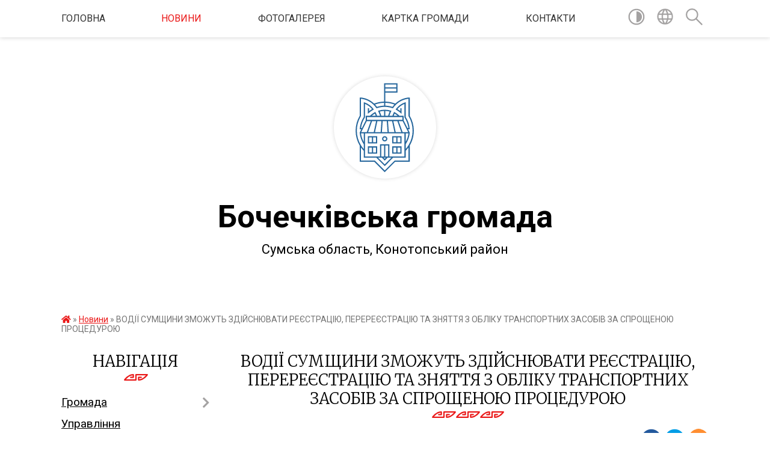

--- FILE ---
content_type: text/html; charset=UTF-8
request_url: https://bochechkivska-gromada.gov.ua/news/1608215422/
body_size: 11772
content:
<!DOCTYPE html>
<html lang="uk">
<head>
	<!--[if IE]><meta http-equiv="X-UA-Compatible" content="IE=edge"><![endif]-->
	<meta charset="utf-8">
	<meta name="viewport" content="width=device-width, initial-scale=1">
	<!--[if IE]><script>
		document.createElement('header');
		document.createElement('nav');
		document.createElement('main');
		document.createElement('section');
		document.createElement('article');
		document.createElement('aside');
		document.createElement('footer');
		document.createElement('figure');
		document.createElement('figcaption');
	</script><![endif]-->
	<title>ВОДІЇ СУМЩИНИ ЗМОЖУТЬ ЗДІЙСНЮВАТИ РЕЄСТРАЦІЮ, ПЕРЕРЕЄСТРАЦІЮ ТА ЗНЯТТЯ З ОБЛІКУ ТРАНСПОРТНИХ ЗАСОБІВ ЗА СПРОЩЕНОЮ ПРОЦЕДУРОЮ | Бочечківська громада</title>
	<meta name="description" content=". . Уряд змінив порядок державної реєстрації, перереєстрації та зняття з обліку транспортних засобів. Відповідну постанову Кабмін прийняв 16 грудня,  &amp;ndash; повідомив Міністр внутрішніх справ Арсен АВАКОВ. . Постанова дає можливість п">
	<meta name="keywords" content="ВОДІЇ, СУМЩИНИ, ЗМОЖУТЬ, ЗДІЙСНЮВАТИ, РЕЄСТРАЦІЮ,, ПЕРЕРЕЄСТРАЦІЮ, ТА, ЗНЯТТЯ, З, ОБЛІКУ, ТРАНСПОРТНИХ, ЗАСОБІВ, ЗА, СПРОЩЕНОЮ, ПРОЦЕДУРОЮ, |, Бочечківська, громада">

	
		<meta property="og:image" content="https://rada.info/upload/users_files/04389118/70b8fb748d4c6fa677d5f010992b35dc.jpg">
	<meta property="og:image:width" content="250">
	<meta property="og:image:height" content="165">
			<meta property="og:title" content="ВОДІЇ СУМЩИНИ ЗМОЖУТЬ ЗДІЙСНЮВАТИ РЕЄСТРАЦІЮ, ПЕРЕРЕЄСТРАЦІЮ ТА ЗНЯТТЯ З ОБЛІКУ ТРАНСПОРТНИХ ЗАСОБІВ ЗА СПРОЩЕНОЮ ПРОЦЕДУРОЮ">
				<meta property="og:type" content="article">
	<meta property="og:url" content="https://bochechkivska-gromada.gov.ua/news/1608215422/">
		
		<link rel="apple-touch-icon" sizes="57x57" href="https://gromada.org.ua/apple-icon-57x57.png">
	<link rel="apple-touch-icon" sizes="60x60" href="https://gromada.org.ua/apple-icon-60x60.png">
	<link rel="apple-touch-icon" sizes="72x72" href="https://gromada.org.ua/apple-icon-72x72.png">
	<link rel="apple-touch-icon" sizes="76x76" href="https://gromada.org.ua/apple-icon-76x76.png">
	<link rel="apple-touch-icon" sizes="114x114" href="https://gromada.org.ua/apple-icon-114x114.png">
	<link rel="apple-touch-icon" sizes="120x120" href="https://gromada.org.ua/apple-icon-120x120.png">
	<link rel="apple-touch-icon" sizes="144x144" href="https://gromada.org.ua/apple-icon-144x144.png">
	<link rel="apple-touch-icon" sizes="152x152" href="https://gromada.org.ua/apple-icon-152x152.png">
	<link rel="apple-touch-icon" sizes="180x180" href="https://gromada.org.ua/apple-icon-180x180.png">
	<link rel="icon" type="image/png" sizes="192x192"  href="https://gromada.org.ua/android-icon-192x192.png">
	<link rel="icon" type="image/png" sizes="32x32" href="https://gromada.org.ua/favicon-32x32.png">
	<link rel="icon" type="image/png" sizes="96x96" href="https://gromada.org.ua/favicon-96x96.png">
	<link rel="icon" type="image/png" sizes="16x16" href="https://gromada.org.ua/favicon-16x16.png">
	<link rel="manifest" href="https://gromada.org.ua/manifest.json">
	<meta name="msapplication-TileColor" content="#ffffff">
	<meta name="msapplication-TileImage" content="https://gromada.org.ua/ms-icon-144x144.png">
	<meta name="theme-color" content="#ffffff">
	
	
		<meta name="robots" content="">
	
	<link href="https://fonts.googleapis.com/css?family=Merriweather:300|Roboto:400,400i,700,700i&amp;subset=cyrillic-ext" rel="stylesheet">

    <link rel="preload" href="https://cdnjs.cloudflare.com/ajax/libs/font-awesome/5.9.0/css/all.min.css" as="style">
	<link rel="stylesheet" href="https://cdnjs.cloudflare.com/ajax/libs/font-awesome/5.9.0/css/all.min.css" integrity="sha512-q3eWabyZPc1XTCmF+8/LuE1ozpg5xxn7iO89yfSOd5/oKvyqLngoNGsx8jq92Y8eXJ/IRxQbEC+FGSYxtk2oiw==" crossorigin="anonymous" referrerpolicy="no-referrer" />
    
	<link rel="preload" href="//gromada.org.ua/themes/pattern/css/styles_vip.css?v=2.39" as="style">
	<link rel="stylesheet" href="//gromada.org.ua/themes/pattern/css/styles_vip.css?v=2.39">
	<link rel="stylesheet" href="//gromada.org.ua/themes/pattern/css/9911/theme_vip.css?v=1769448756">
	
		<!--[if lt IE 9]>
	<script src="https://oss.maxcdn.com/html5shiv/3.7.2/html5shiv.min.js"></script>
	<script src="https://oss.maxcdn.com/respond/1.4.2/respond.min.js"></script>
	<![endif]-->
	<!--[if gte IE 9]>
	<style type="text/css">
		.gradient { filter: none; }
	</style>
	<![endif]-->

</head>
<body class="">

	<a href="#top_menu" class="skip-link link" aria-label="Перейти до головного меню (Alt+1)" accesskey="1">Перейти до головного меню (Alt+1)</a>
	<a href="#left_menu" class="skip-link link" aria-label="Перейти до бічного меню (Alt+2)" accesskey="2">Перейти до бічного меню (Alt+2)</a>
    <a href="#main_content" class="skip-link link" aria-label="Перейти до головного вмісту (Alt+3)" accesskey="3">Перейти до текстового вмісту (Alt+3)</a>




	
	<section class="top_nav">
		<div class="wrap">
			<div class="row">
				<div class="grid-80">
					<nav class="main_menu" id="top_menu">
						<ul>
														<li class="">
								<a href="https://bochechkivska-gromada.gov.ua/main/">Головна</a>
																							</li>
														<li class="active">
								<a href="https://bochechkivska-gromada.gov.ua/news/">Новини</a>
																							</li>
														<li class="">
								<a href="https://bochechkivska-gromada.gov.ua/photo/">Фотогалерея</a>
																							</li>
														<li class="">
								<a href="https://bochechkivska-gromada.gov.ua/structure/">Картка громади</a>
																							</li>
														<li class="">
								<a href="https://bochechkivska-gromada.gov.ua/feedback/">Контакти</a>
																							</li>
													</ul>
					</nav>
					&nbsp;
					<button class="menu-button" id="open-button"><i class="fas fa-bars"></i> Меню сайту</button>
				</div>
				<div class="grid-20">
					<nav class="special_menu">
						<ul>
															<li class="alt_link"><a href="#" title="Версія для людей з вадами зору" onclick="return set_special('947743b1c2696e1bc5e45ffd68249e6761645c72');"><img class="svg ico" src="//gromada.org.ua/themes/pattern/img/ico/contrast_ico.svg"></a></li>
								<li class="translate_link"><a href="#" class="show_translate" title="Відкрити перекладач"><img class="svg ico" src="//gromada.org.ua/themes/pattern/img/ico/world_ico.svg"></a></li>
								<li><a href="#" class="show_search" title="Показати поле для пошуку"><img class="svg ico" src="//gromada.org.ua/themes/pattern/img/ico/search_ico.svg"></a></li>
													</ul>
					</nav>
					<form action="https://bochechkivska-gromada.gov.ua/search/" class="search_form">
						<input type="text" name="q" value="" placeholder="Пошук..." aria-label="Введіть пошукову фразу" required>
						<button type="submit" name="search" value="y" aria-label="Здійснити пошук"><i class="fa fa-search"></i></button>
					</form>
					<div class="translate_block">
						<div id="google_translate_element"></div>
					</div>
				</div>
				<div class="clearfix"></div>
			</div>
		</div>
	</section>

	<header>
		<div class="wrap">
			<div class="logo">
				<a href="https://bochechkivska-gromada.gov.ua/" id="logo" class="form_2">
					<img class="svg" src="//gromada.org.ua/themes/pattern/img/logo.svg" alt="Бочечківська - ">
				</a>
			</div>
			<div class="title">
				<div class="slogan_1">Бочечківська громада</div><br>
				<div class="slogan_2">Сумська область, Конотопський район</div>
			</div>
		</div>
	</header>

	<div class="wrap">
				
		<section class="bread_crumbs">
		<div xmlns:v="http://rdf.data-vocabulary.org/#"><a href="https://bochechkivska-gromada.gov.ua/" title="Головна сторінка"><i class="fas fa-home"></i></a> &raquo; <a href="https://bochechkivska-gromada.gov.ua/news/" aria-current="page">Новини</a>  &raquo; <span>ВОДІЇ СУМЩИНИ ЗМОЖУТЬ ЗДІЙСНЮВАТИ РЕЄСТРАЦІЮ, ПЕРЕРЕЄСТРАЦІЮ ТА ЗНЯТТЯ З ОБЛІКУ ТРАНСПОРТНИХ ЗАСОБІВ ЗА СПРОЩЕНОЮ ПРОЦЕДУРОЮ</span></div>
	</section>
	
	<section class="center_block">
		<div class="row">
			<div class="grid-25 fr">
				<aside>
				
									
					<div class="sidebar_title" id="left_menu">Навігація</div>
					
					<nav class="sidebar_menu">
						<ul>
														<li class=" has-sub">
								<a href="https://bochechkivska-gromada.gov.ua/gromada-11-54-35-03-08-2020/">Громада</a>
																<button onclick="return show_next_level(this);" aria-label="Показати підменю"></button>
																								<ul>
																		<li class="">
										<a href="https://bochechkivska-gromada.gov.ua/pasport-17-12-49-23-07-2018/">Паспорт</a>
																													</li>
																		<li class="">
										<a href="https://bochechkivska-gromada.gov.ua/nash-kraj-11-55-43-03-08-2020/">Історія краю</a>
																													</li>
																		<li class="">
										<a href="https://bochechkivska-gromada.gov.ua/reglament-11-55-58-03-08-2020/">Регламент</a>
																													</li>
																		<li class="">
										<a href="https://bochechkivska-gromada.gov.ua/pravila-vnutrishnogo-trudovogo-rozporyadku-12-15-11-20-11-2020/">Правила внутрішнього трудового розпорядку</a>
																													</li>
																										</ul>
															</li>
														<li class="">
								<a href="https://bochechkivska-gromada.gov.ua/upravlinnya-11-58-06-03-08-2020/">Управління</a>
																							</li>
														<li class=" has-sub">
								<a href="https://bochechkivska-gromada.gov.ua/struktura-14-24-12-29-08-2018/">Структурні підрозділи</a>
																<button onclick="return show_next_level(this);" aria-label="Показати підменю"></button>
																								<ul>
																		<li class="">
										<a href="https://bochechkivska-gromada.gov.ua/viddil-finansovogospodarskogo-zabezpechennya-12-07-34-03-08-2020/">Відділ фінансово-господарського забезпечення</a>
																													</li>
																		<li class="">
										<a href="https://bochechkivska-gromada.gov.ua/organizacijnokontrolnij-viddil-12-08-05-03-08-2020/">Організаційно-контрольний відділ</a>
																													</li>
																		<li class="">
										<a href="https://bochechkivska-gromada.gov.ua/viddil-zhitlovokomunalnogo-gospodarstva-komunalnogo-majna-mistobuduvannya-ta-arhitekturi-13-37-10-03-08-2020/">Відділ житлово-комунального господарства, комунального майна, містобудування та архітектури</a>
																													</li>
																		<li class="">
										<a href="https://bochechkivska-gromada.gov.ua/viddil-finansiv-ta-ekonomichnogo-rozvitku-12-09-42-03-08-2020/">Відділ фінансів та економічного розвитку</a>
																													</li>
																		<li class="">
										<a href="https://bochechkivska-gromada.gov.ua/viddil-z-pitan-derzhavnoi-reestracii-12-10-08-03-08-2020/">Відділ з питань державної реєстрації</a>
																													</li>
																		<li class="">
										<a href="https://bochechkivska-gromada.gov.ua/viddil-zemelnih-resursiv-12-10-31-03-08-2020/">Відділ земельних ресурсів</a>
																													</li>
																		<li class="">
										<a href="https://bochechkivska-gromada.gov.ua/viddil-socialnogo-zahistu-naselennya-12-11-47-03-08-2020/">Відділ соціального захисту населення</a>
																													</li>
																		<li class="">
										<a href="https://bochechkivska-gromada.gov.ua/viddil-osviti-kulturi-i-turizmu-molodi-ta-sportu-16-44-27-28-07-2020/">Відділ освіти, культури і туризму, молоді та спорту</a>
																													</li>
																		<li class="">
										<a href="https://bochechkivska-gromada.gov.ua/viddilsluzhba-u-spravah-ditej-13-46-47-16-03-2021/">Відділ-служба у справах дітей</a>
																													</li>
																										</ul>
															</li>
														<li class=" has-sub">
								<a href="https://bochechkivska-gromada.gov.ua/ustanovi-zakladi-utvoreni-silskoju-radoju-12-13-25-03-08-2020/">Установи, заклади, утворені сільською радою</a>
																<button onclick="return show_next_level(this);" aria-label="Показати підменю"></button>
																								<ul>
																		<li class="">
										<a href="https://bochechkivska-gromada.gov.ua/knp-bochechkivska-azpsm-bsr-16-57-41-09-11-2018/">Комунальне некомерційне підприємство "Бочечківська амбулаторія  АЗП-СМ" БСР</a>
																													</li>
																		<li class="">
										<a href="https://bochechkivska-gromada.gov.ua/teritorialnij-centr-socialnogo-obslugovuvannya-naselennya-12-16-11-03-08-2020/">Комунальний заклад "Центр надання соціальних послуг" Бочечківської сільської ради</a>
																													</li>
																		<li class="">
										<a href="https://bochechkivska-gromada.gov.ua/komunalne-pidpriemstvo-dobrodij-2018-12-16-45-03-08-2020/">Комунальне підприємство "Добродій 2018"</a>
																													</li>
																		<li class="">
										<a href="https://bochechkivska-gromada.gov.ua/komunalna-ustanova-bochechkivskij-centr-profesijnogo-rozvitku-pedagogichnih-pracivnikiv-bochechkivskoi-silskoi-radi-16-10-36-07-04-2021/">Комунальна установа "Бочечківський центр професійного розвитку педагогічних працівників" Бочечківської сільської ради</a>
																													</li>
																		<li class="">
										<a href="https://bochechkivska-gromada.gov.ua/komunalnij-zaklad-pozashkilnoi-osviti-bochechkivskoi-silskoi-radi-centr-dityachoi-ta-junackoi-tvorchosti-16-26-31-07-04-2021/">Комунальний заклад позашкільної освіти Бочечківської сільської ради "Центр дитячої та юнацької творчості"</a>
																													</li>
																										</ul>
															</li>
														<li class=" has-sub">
								<a href="https://bochechkivska-gromada.gov.ua/docs/">Документи</a>
																<button onclick="return show_next_level(this);" aria-label="Показати підменю"></button>
																								<ul>
																		<li class=" has-sub">
										<a href="https://bochechkivska-gromada.gov.ua/rozporyadzhennya-silskogo-golovi-12-30-01-04-06-2020/">Розпорядження сільського голови</a>
																				<button onclick="return show_next_level(this);" aria-label="Показати підменю"></button>
																														<ul>
																						<li><a href="https://bochechkivska-gromada.gov.ua/2017-rik-14-03-43-15-11-2021/">2017 рік</a></li>
																						<li><a href="https://bochechkivska-gromada.gov.ua/2018-rik-15-18-22-18-11-2021/">2018 рік</a></li>
																						<li><a href="https://bochechkivska-gromada.gov.ua/2020rik-13-14-23-04-06-2020/">2020рік</a></li>
																						<li><a href="https://bochechkivska-gromada.gov.ua/2021-rik-09-44-49-12-01-2021/">2021 рік</a></li>
																						<li><a href="https://bochechkivska-gromada.gov.ua/2022-rik-18-46-50-26-01-2022/">2022 рік</a></li>
																						<li><a href="https://bochechkivska-gromada.gov.ua/2023-rik-17-05-53-15-03-2023/">2023 рік</a></li>
																						<li><a href="https://bochechkivska-gromada.gov.ua/2024-rik-14-44-42-27-05-2024/">2024 рік</a></li>
																						<li><a href="https://bochechkivska-gromada.gov.ua/2025-rik-11-33-10-03-07-2025/">2025 рік</a></li>
																																</ul>
																			</li>
																		<li class="">
										<a href="https://bochechkivska-gromada.gov.ua/rishennya-vikonavchogo-komitetu-12-31-43-04-06-2020/">Рішення виконавчого комітету</a>
																													</li>
																		<li class="">
										<a href="https://bochechkivska-gromada.gov.ua/rishennya-bochechkivskoi-silskoi-radi-14-28-31-15-04-2021/">Рішення Бочечківської сільської ради</a>
																													</li>
																		<li class="">
										<a href="https://bochechkivska-gromada.gov.ua/videoarhiv-sesij-silskoi-radi-16-23-42-11-09-2024/">Відеоархів сесій сільської ради</a>
																													</li>
																										</ul>
															</li>
														<li class=" has-sub">
								<a href="https://bochechkivska-gromada.gov.ua/dostup-do-publichnoi-informacii-16-46-17-22-05-2020/">Доступ до публічної інформації</a>
																<button onclick="return show_next_level(this);" aria-label="Показати підменю"></button>
																								<ul>
																		<li class="">
										<a href="https://bochechkivska-gromada.gov.ua/normativnopravovi-akti-16-47-23-22-05-2020/">Нормативно-правові акти</a>
																													</li>
																		<li class="">
										<a href="https://bochechkivska-gromada.gov.ua/pravo-na-informaciju-16-47-47-22-05-2020/">Право на інформацію</a>
																													</li>
																		<li class="">
										<a href="https://bochechkivska-gromada.gov.ua/vidi-informacii-16-48-11-22-05-2020/">Види інформації</a>
																													</li>
																		<li class="">
										<a href="https://bochechkivska-gromada.gov.ua/korisna-informaciya-16-48-33-22-05-2020/">Корисна інформація</a>
																													</li>
																		<li class="">
										<a href="https://bochechkivska-gromada.gov.ua/zviti-16-48-55-22-05-2020/">Звіти</a>
																													</li>
																										</ul>
															</li>
														<li class="">
								<a href="https://bochechkivska-gromada.gov.ua/zvernennya-gromadyan-08-51-01-22-08-2019/">Звернення громадян</a>
																							</li>
														<li class="">
								<a href="https://bochechkivska-gromada.gov.ua/plan-roboti-13-27-25-03-08-2020/">План роботи</a>
																							</li>
														<li class=" has-sub">
								<a href="https://bochechkivska-gromada.gov.ua/bjudzhet-13-28-19-03-08-2020/">Бюджет</a>
																<button onclick="return show_next_level(this);" aria-label="Показати підменю"></button>
																								<ul>
																		<li class="">
										<a href="https://bochechkivska-gromada.gov.ua/zvit-pro-vikonannya-bjudzhetu-09-14-36-30-04-2021/">Звіт про виконання бюджету</a>
																													</li>
																										</ul>
															</li>
														<li class=" has-sub">
								<a href="https://bochechkivska-gromada.gov.ua/ekonomichnij-rozvitok-14-26-11-28-01-2021/">Економічний розвиток</a>
																<button onclick="return show_next_level(this);" aria-label="Показати підменю"></button>
																								<ul>
																		<li class="">
										<a href="https://bochechkivska-gromada.gov.ua/strategiya-rozvitku-gromadi-15-07-12-20-05-2025/">СТРАТЕГІЯ РОЗВИТКУ ГРОМАДИ</a>
																													</li>
																		<li class="">
										<a href="https://bochechkivska-gromada.gov.ua/programi-bochechkivskoi-silskoi-teritorialnoi-gromadi-10-58-26-25-01-2022/">ПРОГРАМИ БОЧЕЧКІВСЬКОЇ СІЛЬСЬКОЇ ТЕРИТОРІАЛЬНОЇ ГРОМАДИ</a>
																													</li>
																										</ul>
															</li>
														<li class=" has-sub">
								<a href="https://bochechkivska-gromada.gov.ua/regulyatorna-diyalnist-17-06-10-30-10-2018/">Регуляторна діяльність</a>
																<button onclick="return show_next_level(this);" aria-label="Показати підменю"></button>
																								<ul>
																		<li class="">
										<a href="https://bochechkivska-gromada.gov.ua/regulyatorna-politika-14-15-12-24-02-2020/">Регуляторна політика</a>
																													</li>
																										</ul>
															</li>
														<li class=" has-sub">
								<a href="https://bochechkivska-gromada.gov.ua/zakupivli-16-25-04-06-12-2022/">Закупівлі</a>
																<button onclick="return show_next_level(this);" aria-label="Показати підменю"></button>
																								<ul>
																		<li class="">
										<a href="https://bochechkivska-gromada.gov.ua/palne-16-33-46-06-12-2022/">Пальне</a>
																													</li>
																		<li class="">
										<a href="https://bochechkivska-gromada.gov.ua/elektroenergiya-16-34-07-06-12-2022/">Електроенергія</a>
																													</li>
																		<li class="">
										<a href="https://bochechkivska-gromada.gov.ua/inshe-16-34-39-06-12-2022/">Інше</a>
																													</li>
																										</ul>
															</li>
														<li class=" has-sub">
								<a href="https://bochechkivska-gromada.gov.ua/zviti-13-29-07-03-08-2020/">Звіти</a>
																<button onclick="return show_next_level(this);" aria-label="Показати підменю"></button>
																								<ul>
																		<li class="">
										<a href="https://bochechkivska-gromada.gov.ua/zvit-silskogo-golovi-za-2021-rik-16-28-29-15-02-2022/">Звіт сільського голови за 2021 рік</a>
																													</li>
																		<li class="">
										<a href="https://bochechkivska-gromada.gov.ua/zvit-silskogo-golovi-za-2024-rik-09-18-20-10-04-2025/">Звіт сільського голови за 2024 рік</a>
																													</li>
																										</ul>
															</li>
														<li class=" has-sub">
								<a href="https://bochechkivska-gromada.gov.ua/vakansii-13-30-09-03-08-2020/">Вакансії</a>
																<button onclick="return show_next_level(this);" aria-label="Показати підменю"></button>
																								<ul>
																		<li class="">
										<a href="https://bochechkivska-gromada.gov.ua/konkurs-15-36-10-10-04-2020/">Оголошення про конкурс на заміщення вакантної посади</a>
																													</li>
																										</ul>
															</li>
														<li class="">
								<a href="https://bochechkivska-gromada.gov.ua/realizaciya-zakonu-ukraini-pro-ochischennya-vladi-22-49-04-14-12-2018/">Реалізація закону України "Про очищення влади"</a>
																							</li>
														<li class="">
								<a href="https://bochechkivska-gromada.gov.ua/zapobigannya-proyavam-korupcii-13-32-14-03-08-2020/">Запобігання проявам корупції</a>
																							</li>
														<li class="">
								<a href="https://bochechkivska-gromada.gov.ua/administrativni-poslugi-13-32-47-03-08-2020/">Адміністративні послуги</a>
																							</li>
														<li class=" has-sub">
								<a href="https://bochechkivska-gromada.gov.ua/viddil-zhitlovokomunalnogo-gospodarstva-komunalnogo-majna-mistobuduvannya-ta-arhitekturi-08-50-08-13-06-2019/">Житлово-комунальне господарство</a>
																<button onclick="return show_next_level(this);" aria-label="Показати підменю"></button>
																								<ul>
																		<li class="">
										<a href="https://bochechkivska-gromada.gov.ua/energoefektivnist-08-55-45-13-06-2019/">Енергоефективність</a>
																													</li>
																		<li class="">
										<a href="https://bochechkivska-gromada.gov.ua/zhitlova-politika-08-56-06-13-06-2019/">Житлова політика</a>
																													</li>
																		<li class="">
										<a href="https://bochechkivska-gromada.gov.ua/mistobuduvannya-08-56-58-13-06-2019/">Містобудування</a>
																													</li>
																		<li class="">
										<a href="https://bochechkivska-gromada.gov.ua/generalni-plani-naselenih-punktiv-15-00-40-13-01-2020/">Генеральні плани</a>
																													</li>
																										</ul>
															</li>
														<li class="">
								<a href="https://bochechkivska-gromada.gov.ua/evidnovlennya-11-32-02-18-08-2025/">єВідновлення</a>
																							</li>
														<li class="">
								<a href="https://bochechkivska-gromada.gov.ua/bezbarernist-11-57-50-15-08-2025/">Безбар'єрність</a>
																							</li>
														<li class="">
								<a href="https://bochechkivska-gromada.gov.ua/ekologiya-16-11-17-17-04-2024/">Екологія</a>
																							</li>
														<li class="">
								<a href="https://bochechkivska-gromada.gov.ua/civilnij-zahist-08-56-34-13-06-2019/">Цивільний захист</a>
																							</li>
														<li class="">
								<a href="https://bochechkivska-gromada.gov.ua/poryadok-dij-v-ekstrennih-situaciyah-13-51-53-02-11-2022/">ПОРЯДОК ДІЙ В ЕКСТРЕНИХ СИТУАЦІЯХ</a>
																							</li>
														<li class=" has-sub">
								<a href="https://bochechkivska-gromada.gov.ua/konsultuvannya-z-gromadskistju-13-51-12-23-03-2021/">Консультування з громадськістю</a>
																<button onclick="return show_next_level(this);" aria-label="Показати підменю"></button>
																								<ul>
																		<li class="">
										<a href="https://bochechkivska-gromada.gov.ua/elektronni-konsultacii-z-gromadskistju-15-19-45-23-03-2021/">Електронні консультації з громадськістю</a>
																													</li>
																		<li class="">
										<a href="https://bochechkivska-gromada.gov.ua/publichni-gromadski-obgovorennya-15-20-27-23-03-2021/">Публічні громадські обговорення</a>
																													</li>
																										</ul>
															</li>
														<li class="">
								<a href="https://bochechkivska-gromada.gov.ua/kontrol-za-doderzhannyam-zakonodavstva-pro-pracju-20-21-33-28-02-2019/">Контроль за додержанням законодавства про працю</a>
																							</li>
														<li class=" has-sub">
								<a href="https://bochechkivska-gromada.gov.ua/socialnij-zahist-13-39-43-13-06-2019/">Соціальний захист</a>
																<button onclick="return show_next_level(this);" aria-label="Показати підменю"></button>
																								<ul>
																		<li class="">
										<a href="https://bochechkivska-gromada.gov.ua/protidiya-domashnomu-nasilstvu-13-40-20-13-06-2019/">Протидія домашньому насильству</a>
																													</li>
																		<li class="">
										<a href="https://bochechkivska-gromada.gov.ua/protidiya-torgivli-ljudmi-15-58-41-24-09-2020/">Протидія торгівлі людьми</a>
																													</li>
																		<li class="">
										<a href="https://bochechkivska-gromada.gov.ua/informaciya-dlya-vnutrishno-peremischenih-osib-16-16-38-27-07-2023/">ІНФОРМАЦІЯ ДЛЯ ВНУТРІШНЬО ПЕРЕМІЩЕНИХ ОСІБ</a>
																													</li>
																		<li class="">
										<a href="https://bochechkivska-gromada.gov.ua/informaciya-dlya-veteraniv-16-53-52-18-09-2023/">Інформація для ветеранів</a>
																													</li>
																		<li class="">
										<a href="https://bochechkivska-gromada.gov.ua/ti-yak-10-40-25-07-07-2023/">Ти як?</a>
																													</li>
																		<li class="">
										<a href="https://bochechkivska-gromada.gov.ua/genderna-politika-13-26-22-23-04-2025/">Гендерна політика</a>
																													</li>
																										</ul>
															</li>
														<li class="">
								<a href="https://bochechkivska-gromada.gov.ua/socialnij-zahist-prav-ditej-10-18-35-30-09-2020/">СОЦІАЛЬНИЙ ЗАХИСТ ПРАВ ДІТЕЙ</a>
																							</li>
														<li class=" has-sub">
								<a href="https://bochechkivska-gromada.gov.ua/ohorona-zdorov’ya-13-54-11-03-08-2020/">Охорона здоров’я</a>
																<button onclick="return show_next_level(this);" aria-label="Показати підменю"></button>
																								<ul>
																		<li class="">
										<a href="https://bochechkivska-gromada.gov.ua/vitratu-medikamentiv-ta-perevyazuvalnih-materialiv-17-04-57-09-11-2018/">Витрата медикаментів та перев'язувальних матеріалів</a>
																													</li>
																										</ul>
															</li>
														<li class="">
								<a href="https://bochechkivska-gromada.gov.ua/osvita-i-nauka-11-55-49-05-08-2020/">Освіта і наука</a>
																							</li>
														<li class="">
								<a href="https://bochechkivska-gromada.gov.ua/kultura-i-turizm-15-56-44-18-08-2020/">Культура і туризм</a>
																							</li>
														<li class="">
								<a href="https://bochechkivska-gromada.gov.ua/agropromislovij-rozvitok-09-10-01-06-01-2021/">Земельні відносини та агропромисловий розвиток</a>
																							</li>
														<li class="">
								<a href="https://bochechkivska-gromada.gov.ua/zahist-prav-spozhivachiv-10-53-03-11-02-2020/">Захист прав споживачів</a>
																							</li>
														<li class="">
								<a href="https://bochechkivska-gromada.gov.ua/bezoplatna-pravova-dopomoga-13-56-09-03-08-2020/">Безоплатна правова допомога</a>
																							</li>
														<li class="">
								<a href="https://bochechkivska-gromada.gov.ua/korisni-posilannya-11-08-04-17-10-2019/">Корисні посилання</a>
																							</li>
														<li class=" has-sub">
								<a href="https://bochechkivska-gromada.gov.ua/evropejska-integraciya-ta-evroatlantichne-spivrobitnictvo-14-35-12-18-12-2020/">Європейська інтеграція та євроатлантичне співробітництво</a>
																<button onclick="return show_next_level(this);" aria-label="Показати підменю"></button>
																								<ul>
																		<li class="">
										<a href="https://bochechkivska-gromada.gov.ua/evropejska-integraciya-14-43-14-18-12-2020/">Європейська інтеграція</a>
																													</li>
																										</ul>
															</li>
														<li class="">
								<a href="https://bochechkivska-gromada.gov.ua/sluzhba-bezpeki-ukraini-informue-15-26-02-31-05-2023/">Служба безпеки України інформує</a>
																							</li>
														<li class="">
								<a href="https://bochechkivska-gromada.gov.ua/golovne-upravlinnya-dps-u-sumskij-oblasti-informue-11-56-05-19-03-2021/">Головне управління ДПС у Сумській області інформує</a>
																							</li>
														<li class="">
								<a href="https://bochechkivska-gromada.gov.ua/konotopskij-miskrajonnij-centr-zajnyatosti-informue-09-51-44-30-09-2020/">Конотопський міськрайонний центр зайнятості інформує</a>
																							</li>
													</ul>
						
												
					</nav>

									
											<div class="sidebar_title">Особистий кабінет користувача</div>

<div class="petition_block">

		<div class="alert alert-warning">
		Ви не авторизовані. Для того, щоб мати змогу створювати або підтримувати петиції<br>
		<a href="#auth_petition" class="open-popup add_petition btn btn-yellow btn-small btn-block" style="margin-top: 10px;"><i class="fa fa-user"></i> авторизуйтесь</a>
	</div>
		
			<h2 style="margin: 30px 0;">Система петицій</h2>
		
					<div class="none_petition">Немає петицій, за які можна голосувати</div>
							<p style="margin-bottom: 10px;"><a href="https://bochechkivska-gromada.gov.ua/all_petitions/" class="btn btn-grey btn-small btn-block"><i class="fas fa-clipboard-list"></i> Всі петиції (1)</a></p>
				
		
	
</div>
					
					
					
					
										<div id="banner_block">

						
						<div class="clearfix"></div>

						<iframe src="https://apifollow.dream.gov.ua/widgets/?widgetNum=3756511967065a2c7abe5/" width=200 height=250 frameborder="0" scrolling="no"></iframe>
						<div class="clearfix"></div>

					</div>
				
				</aside>
			</div>
			<div class="grid-75">

				<main id="main_content">

																		<h1>ВОДІЇ СУМЩИНИ ЗМОЖУТЬ ЗДІЙСНЮВАТИ РЕЄСТРАЦІЮ, ПЕРЕРЕЄСТРАЦІЮ ТА ЗНЯТТЯ З ОБЛІКУ ТРАНСПОРТНИХ ЗАСОБІВ ЗА СПРОЩЕНОЮ ПРОЦЕДУРОЮ</h1>


<div class="row ">
	<div class="grid-30 one_news_date">
		Дата: <span>17.12.2020 16:29</span>
	</div>
	<div class="grid-30 one_news_count">
		Кількість переглядів: <span>397</span>
	</div>
		<div class="grid-30 one_news_socials">
		<button class="social_share" data-type="fb"><img src="//gromada.org.ua/themes/pattern/img/share/fb.png"></button>
		<button class="social_share" data-type="tw"><img src="//gromada.org.ua/themes/pattern/img/share/tw.png"></button>
		<button class="print_btn" onclick="window.print();"><img src="//gromada.org.ua/themes/pattern/img/share/print.png"></button>
	</div>
		<div class="clearfix"></div>
</div>

<hr>

<p style="text-align: center;"><img alt="Фото без опису"  alt="" src="https://rada.info/upload/users_files/04389118/70b8fb748d4c6fa677d5f010992b35dc.jpg" style="width: 250px; height: 165px;" /></p>

<p><strong>Уряд змінив порядок державної реєстрації, перереєстрації та зняття з обліку транспортних засобів. Відповідну постанову Кабмін прийняв 16 грудня,&nbsp; &ndash; повідомив Міністр внутрішніх справ Арсен АВАКОВ</strong></p>

<p>Постанова дає можливість подати заяву та документи, необхідні для отримання номерних знаків та реєстраційних номерів через&nbsp;<a href="https://hsc.gov.ua/elektronnij-kabinet-vodiya/">Електронний кабінет водія</a>&nbsp;або Єдиний державний портал адмінпослуг</p>

<p>Крім того, документ передбачає недопущення відчуження транспортних засобів у власників, стосовно яких містяться відомості у Державному реєстрі боржників.</p>

<p>Він також спрощує процедури огляду транспортних засобів під час державної реєстрації, перереєстрації та зняття їх з обліку.</p>

<p><a href="https://mvs.gov.ua/ua/news/34967_Uryad_pidtrimav_zakonoprokt_MVS_shchodo_zmini_pravila_vidachi_nomernih_znakiv_dlya_transportnih_zasobiv.htm">Нагадаємо</a>, Уряд підтримав законопроект щодо зміни правила видачі номерних знаків для транспортних засобів.</p>

<p><em>За матеріалами Урядового порталу:</em>&nbsp;<a href="https://www.kmu.gov.ua/news/kabmin-zminiv-poryadok-derzhavnoyi-reyestraciyi-perereyestraciyi-ta-znyattya-z-obliku-transportnih-zasobiv">https://www.kmu.gov.ua/news/kabmin-zminiv-poryadok-derzhavnoyi-reyestraciyi-perereyestraciyi-ta-znyattya-z-obliku-transportnih-zasobiv</a></p>
<div class="clearfix"></div>

<hr>



<p><a href="https://bochechkivska-gromada.gov.ua/news/" class="btn btn-grey">&laquo; повернутися</a></p>											
				</main>
				
			</div>
			<div class="clearfix"></div>
		</div>
	</section>
	</div>
	
	<div class="pattern_separator"></div>
	
	<div class="wrap">
	<footer>

		<div class="other_projects">
			<a href="https://gromada.org.ua/" target="_blank" rel="nofollow"><img src="https://rada.info/upload/footer_banner/b_gromada_new.png" alt="Веб-сайти для громад України - GROMADA.ORG.UA"></a>
			<a href="https://rda.org.ua/" target="_blank" rel="nofollow"><img src="https://rada.info/upload/footer_banner/b_rda_new.png" alt="Веб-сайти для районних державних адміністрацій України - RDA.ORG.UA"></a>
			<a href="https://rayrada.org.ua/" target="_blank" rel="nofollow"><img src="https://rada.info/upload/footer_banner/b_rayrada_new.png" alt="Веб-сайти для районних рад України - RAYRADA.ORG.UA"></a>
			<a href="https://osv.org.ua/" target="_blank" rel="nofollow"><img src="https://rada.info/upload/footer_banner/b_osvita_new.png?v=1" alt="Веб-сайти для відділів освіти та освітніх закладів - OSV.ORG.UA"></a>
			<a href="https://gromada.online/" target="_blank" rel="nofollow"><img src="https://rada.info/upload/footer_banner/b_other_new.png" alt="Розробка офіційних сайтів державним організаціям"></a>
		</div>
		
		<div class="row">
			<div class="grid-40 socials">
				<p>
					<a href="https://gromada.org.ua/rss/9911/" rel="nofollow" target="_blank" title="RSS-стрічка новин"><i class="fas fa-rss"></i></a>
										<a href="https://bochechkivska-gromada.gov.ua/feedback/#chat_bot" title="Наша громада в смартфоні"><i class="fas fa-robot"></i></a>
										<i class="fab fa-twitter"></i>					<i class="fab fa-instagram"></i>					<a href="https://www.facebook.com/groups/1379078135626212/" rel="nofollow" target="_blank" title="Ми у Фейсбук"><i class="fab fa-facebook-f"></i></a>					<i class="fab fa-youtube"></i>					<i class="fab fa-telegram"></i>					<a href="https://bochechkivska-gromada.gov.ua/sitemap/" title="Мапа сайту"><i class="fas fa-sitemap"></i></a>
				</p>
				<p class="copyright">Бочечківська громада - 2018-2026 &copy; Весь контент доступний за ліцензією <a href="https://creativecommons.org/licenses/by/4.0/deed.uk" target="_blank" rel="nofollow">Creative Commons Attribution 4.0 International License</a>, якщо не зазначено інше.</p>
			</div>
			<div class="grid-20 developers">
				<a href="https://vlada.ua/" rel="nofollow" target="_blank" title="Розроблено на платформі Vlada.UA"><img src="//gromada.org.ua/themes/pattern/img/vlada_online.svg?v=ua" class="svg"></a><br>
				<span>офіційні сайти &laquo;під ключ&raquo;</span><br>
				для органів державної влади
			</div>
			<div class="grid-40 admin_auth_block">
								<p><a href="#auth_block" class="open-popup" title="Форма входу в адмін-панель сайту"><i class="fa fa-lock"></i></a></p>
				<p class="sec"><a href="#auth_block" class="open-popup">Вхід для адміністратора</a></p>
							</div>
			<div class="clearfix"></div>
		</div>

	</footer>

	</div>

		
	





<script type="text/javascript" src="//gromada.org.ua/themes/pattern/js/jquery-3.6.0.min.js"></script>
<script type="text/javascript" src="//gromada.org.ua/themes/pattern/js/jquery-migrate-3.3.2.min.js"></script>
<script type="text/javascript" src="//gromada.org.ua/themes/pattern/js/flickity.pkgd.min.js"></script>
<script type="text/javascript" src="//gromada.org.ua/themes/pattern/js/flickity-imagesloaded.js"></script>
<script type="text/javascript">
	$(document).ready(function(){
		$(".main-carousel .carousel-cell.not_first").css("display", "block");
	});
</script>
<script type="text/javascript" src="//gromada.org.ua/themes/pattern/js/icheck.min.js"></script>
<script type="text/javascript" src="//gromada.org.ua/themes/pattern/js/superfish.min.js?v=2"></script>



<script type="text/javascript" src="//gromada.org.ua/themes/pattern/js/functions_unpack.js?v=2.32"></script>
<script type="text/javascript" src="//gromada.org.ua/themes/pattern/js/hoverIntent.js"></script>
<script type="text/javascript" src="//gromada.org.ua/themes/pattern/js/jquery.magnific-popup.min.js"></script>
<script type="text/javascript" src="//gromada.org.ua/themes/pattern/js/jquery.mask.min.js"></script>


	

<script type="text/javascript" src="//translate.google.com/translate_a/element.js?cb=googleTranslateElementInit"></script>
<script type="text/javascript">
	function googleTranslateElementInit() {
		new google.translate.TranslateElement({
			pageLanguage: 'uk',
			includedLanguages: 'de,en,es,fr,pl,hu,bg,ro,da,lt',
			layout: google.translate.TranslateElement.InlineLayout.SIMPLE,
			gaTrack: true,
			gaId: 'UA-71656986-1'
		}, 'google_translate_element');
	}
</script>

<script>
  (function(i,s,o,g,r,a,m){i["GoogleAnalyticsObject"]=r;i[r]=i[r]||function(){
  (i[r].q=i[r].q||[]).push(arguments)},i[r].l=1*new Date();a=s.createElement(o),
  m=s.getElementsByTagName(o)[0];a.async=1;a.src=g;m.parentNode.insertBefore(a,m)
  })(window,document,"script","//www.google-analytics.com/analytics.js","ga");

  ga("create", "UA-71656986-1", "auto");
  ga("send", "pageview");

</script>

<script async
src="https://www.googletagmanager.com/gtag/js?id=UA-71656986-2"></script>
<script>
   window.dataLayer = window.dataLayer || [];
   function gtag(){dataLayer.push(arguments);}
   gtag("js", new Date());

   gtag("config", "UA-71656986-2");
</script>




<div style="display: none;">
								<div id="get_gromada_ban" class="dialog-popup s">

	<div class="logo"><img src="//gromada.org.ua/themes/pattern/img/logo.svg" class="svg"></div>
    <h4>Код для вставки на сайт</h4>
	
    <div class="form-group">
        <img src="//gromada.org.ua/gromada_orgua_88x31.png">
    </div>
    <div class="form-group">
        <textarea id="informer_area" class="form-control"><a href="https://gromada.org.ua/" target="_blank"><img src="https://gromada.org.ua/gromada_orgua_88x31.png" alt="Gromada.org.ua - веб сайти діючих громад України" /></a></textarea>
    </div>
	
</div>			<div id="auth_block" class="dialog-popup s">

	<div class="logo"><img src="//gromada.org.ua/themes/pattern/img/logo.svg" class="svg"></div>
    <h4>Вхід для адміністратора</h4>
    <form action="//gromada.org.ua/n/actions/" method="post">

		
        
        <div class="form-group">
            <label class="control-label" for="login">Логін: <span>*</span></label>
            <input type="text" class="form-control" name="login" id="login" value="" required>
        </div>
        <div class="form-group">
            <label class="control-label" for="password">Пароль: <span>*</span></label>
            <input type="password" class="form-control" name="password" id="password" value="" required>
        </div>
        <div class="form-group center">
            <input type="hidden" name="object_id" value="9911">
			<input type="hidden" name="back_url" value="https://bochechkivska-gromada.gov.ua/news/1608215422/">
			
            <button type="submit" class="btn btn-yellow" name="pAction" value="login_as_admin_temp">Авторизуватись</button>
        </div>

    </form>

</div>


			
							
								<div id="email_voting" class="dialog-popup m">

	<div class="logo"><img src="//gromada.org.ua/themes/pattern/img/logo.svg" class="svg"></div>
    <h4>Онлайн-опитування: </h4>

    <form action="//gromada.org.ua/n/actions/" method="post" enctype="multipart/form-data">

        <div class="alert alert-warning">
            <strong>Увага!</strong> З метою уникнення фальсифікацій Ви маєте підтвердити свій голос через E-Mail
        </div>
		
        <div class="form-group">
            <label class="control-label" for="voting_email">E-Mail: <span>*</span></label>
            <input type="email" class="form-control" name="email" id="voting_email" value="" required>
        </div>

        <div class="form-group center">
            <input type="hidden" name="answer_id" id="voting_anser_id" value="">
			<input type="hidden" name="back_url" value="https://bochechkivska-gromada.gov.ua/news/1608215422/">
			
            <input type="hidden" name="voting_id" value="">
            <button type="submit" name="pAction" value="get_voting" class="btn btn-yellow">Підтвердити голос</button> <a href="#" class="btn btn-grey close-popup">Скасувати</a>
        </div>

    </form>

</div>


		<div id="result_voting" class="dialog-popup m">

	<div class="logo"><img src="//gromada.org.ua/themes/pattern/img/logo.svg" class="svg"></div>
    <h4>Результати опитування</h4>

    <h3 id="voting_title"></h3>

    <canvas id="voting_diagram"></canvas>
    <div id="voting_results"></div>

    <div class="form-group center">
        <a href="#voting" class="open-popup btn btn-yellow"><i class="far fa-list-alt"></i> Всі опитування</a>
    </div>

</div>		
												<div id="voting_confirmed" class="dialog-popup s">

	<div class="logo"><img src="//gromada.org.ua/themes/pattern/img/logo.svg" class="svg"></div>
    <h4>Дякуємо!</h4>

    <div class="alert alert-success">Ваш голос було зараховано</div>

</div>

		
								<div id="auth_petition" class="dialog-popup s">

	<div class="logo"><img src="//gromada.org.ua/themes/pattern/img/logo.svg" class="svg"></div>
    <h4>Авторизація в системі електронних петицій</h4>
    <form action="//gromada.org.ua/n/actions/" method="post">

		
        
        <div class="form-group">
            <input type="email" class="form-control" name="petition_login" id="petition_login" value="" placeholder="Email: *" autocomplete="off" required>
        </div>
        <div class="form-group">
            <input type="password" class="form-control" name="petition_password" id="petition_password" placeholder="Пароль: *" value="" autocomplete="off" required>
        </div>
        <div class="form-group center">
            <input type="hidden" name="gromada_id" value="9911">
			<input type="hidden" name="back_url" value="https://bochechkivska-gromada.gov.ua/news/1608215422/">
			
            <input type="hidden" name="petition_id" value="">
            <button type="submit" class="btn btn-yellow" name="pAction" value="login_as_petition">Авторизуватись</button>
        </div>
					<div class="form-group" style="text-align: center;">
				Забулись пароль? <a class="open-popup" href="#forgot_password">Система відновлення пароля</a>
			</div>
			<div class="form-group" style="text-align: center;">
				Ще не зареєстровані? <a class="open-popup" href="#reg_petition">Реєстрація</a>
			</div>
		
    </form>

</div>


							<div id="reg_petition" class="dialog-popup">

	<div class="logo"><img src="//gromada.org.ua/themes/pattern/img/logo.svg" class="svg"></div>
    <h4>Реєстрація в системі електронних петицій</h4>
	
	<div class="alert alert-danger">
		<p>Зареєструватись можна буде лише після того, як громада підключить на сайт систему електронної ідентифікації. Наразі очікуємо підключення до ID.gov.ua. Вибачте за тимчасові незручності</p>
	</div>
	
    	
	<p>Вже зареєстровані? <a class="open-popup" href="#auth_petition">Увійти</a></p>

</div>


				<div id="forgot_password" class="dialog-popup s">

	<div class="logo"><img src="//gromada.org.ua/themes/pattern/img/logo.svg" class="svg"></div>
    <h4>Відновлення забутого пароля</h4>
    <form action="//gromada.org.ua/n/actions/" method="post">

		
        
        <div class="form-group">
            <input type="email" class="form-control" name="forgot_email" value="" placeholder="Email зареєстрованого користувача" required>
        </div>	
		
        <div class="form-group">
			<img id="forgot_img_captcha" src="//gromada.org.ua/upload/pre_captcha.png">
		</div>
		
        <div class="form-group">
            <label class="control-label" for="forgot_captcha">Результат арифм. дії: <span>*</span></label>
            <input type="text" class="form-control" name="forgot_captcha" id="forgot_captcha" value="" style="max-width: 120px; margin: 0 auto;" required>
        </div>
        <div class="form-group center">
            <input type="hidden" name="gromada_id" value="9911">
			<input type="hidden" name="captcha_code" id="forgot_captcha_code" value="2b791f3edc3a4fb992744e2aeede609f">
			
            <button type="submit" class="btn btn-yellow" name="pAction" value="forgot_password_from_gromada">Відновити пароль</button>
        </div>
        <div class="form-group center">
			Згадали авторизаційні дані? <a class="open-popup" href="#auth_petition">Авторизуйтесь</a>
		</div>

    </form>

</div>

<script type="text/javascript">
    $(document).ready(function() {
        
		$("#forgot_img_captcha").on("click", function() {
			var captcha_code = $("#forgot_captcha_code").val();
			var current_url = document.location.protocol +"//"+ document.location.hostname + document.location.pathname;
			$("#forgot_img_captcha").attr("src", "https://vlada.ua/ajax/?gAction=get_captcha_code&cc="+captcha_code+"&cu="+current_url+"&"+Math.random());
			return false;
		});
		
		
				
		
    });
</script>											
														
				
																	
	</div>
</body>
</html>